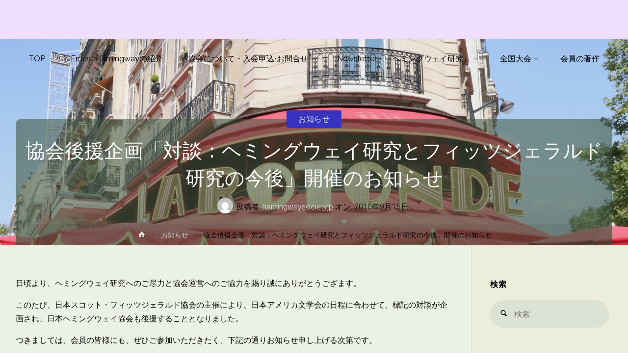

--- FILE ---
content_type: text/html; charset=UTF-8
request_url: http://hemingwayjapan.org/news/347.html
body_size: 15281
content:
<!DOCTYPE html>
<html lang="ja">
<head>
<meta name="viewport" content="width=device-width, user-scalable=yes, initial-scale=1.0">
<meta http-equiv="X-UA-Compatible" content="IE=edge" /><meta charset="UTF-8">
<link rel="profile" href="http://gmpg.org/xfn/11">
<link rel="pingback" href="http://hemingwayjapan.org/xmlrpc.php">
<title>協会後援企画「対談：ヘミングウェイ研究とフィッツジェラルド研究の今後」開催のお知らせ &#8211; 日本ヘミングウェイ協会</title>
<meta name='robots' content='max-image-preview:large' />
<link rel='dns-prefetch' href='//fonts.googleapis.com' />
<link rel="alternate" type="application/rss+xml" title="日本ヘミングウェイ協会 &raquo; フィード" href="http://hemingwayjapan.org/feed" />
<link rel="alternate" type="application/rss+xml" title="日本ヘミングウェイ協会 &raquo; コメントフィード" href="http://hemingwayjapan.org/comments/feed" />
<link rel="alternate" type="application/rss+xml" title="日本ヘミングウェイ協会 &raquo; 協会後援企画「対談：ヘミングウェイ研究とフィッツジェラルド研究の今後」開催のお知らせ のコメントのフィード" href="http://hemingwayjapan.org/news/347.html/feed" />
<link rel="alternate" title="oEmbed (JSON)" type="application/json+oembed" href="http://hemingwayjapan.org/wp-json/oembed/1.0/embed?url=http%3A%2F%2Fhemingwayjapan.org%2Fnews%2F347.html" />
<link rel="alternate" title="oEmbed (XML)" type="text/xml+oembed" href="http://hemingwayjapan.org/wp-json/oembed/1.0/embed?url=http%3A%2F%2Fhemingwayjapan.org%2Fnews%2F347.html&#038;format=xml" />
<style id='wp-img-auto-sizes-contain-inline-css' type='text/css'>
img:is([sizes=auto i],[sizes^="auto," i]){contain-intrinsic-size:3000px 1500px}
/*# sourceURL=wp-img-auto-sizes-contain-inline-css */
</style>
<style id='wp-emoji-styles-inline-css' type='text/css'>

	img.wp-smiley, img.emoji {
		display: inline !important;
		border: none !important;
		box-shadow: none !important;
		height: 1em !important;
		width: 1em !important;
		margin: 0 0.07em !important;
		vertical-align: -0.1em !important;
		background: none !important;
		padding: 0 !important;
	}
/*# sourceURL=wp-emoji-styles-inline-css */
</style>
<style id='wp-block-library-inline-css' type='text/css'>
:root{--wp-block-synced-color:#7a00df;--wp-block-synced-color--rgb:122,0,223;--wp-bound-block-color:var(--wp-block-synced-color);--wp-editor-canvas-background:#ddd;--wp-admin-theme-color:#007cba;--wp-admin-theme-color--rgb:0,124,186;--wp-admin-theme-color-darker-10:#006ba1;--wp-admin-theme-color-darker-10--rgb:0,107,160.5;--wp-admin-theme-color-darker-20:#005a87;--wp-admin-theme-color-darker-20--rgb:0,90,135;--wp-admin-border-width-focus:2px}@media (min-resolution:192dpi){:root{--wp-admin-border-width-focus:1.5px}}.wp-element-button{cursor:pointer}:root .has-very-light-gray-background-color{background-color:#eee}:root .has-very-dark-gray-background-color{background-color:#313131}:root .has-very-light-gray-color{color:#eee}:root .has-very-dark-gray-color{color:#313131}:root .has-vivid-green-cyan-to-vivid-cyan-blue-gradient-background{background:linear-gradient(135deg,#00d084,#0693e3)}:root .has-purple-crush-gradient-background{background:linear-gradient(135deg,#34e2e4,#4721fb 50%,#ab1dfe)}:root .has-hazy-dawn-gradient-background{background:linear-gradient(135deg,#faaca8,#dad0ec)}:root .has-subdued-olive-gradient-background{background:linear-gradient(135deg,#fafae1,#67a671)}:root .has-atomic-cream-gradient-background{background:linear-gradient(135deg,#fdd79a,#004a59)}:root .has-nightshade-gradient-background{background:linear-gradient(135deg,#330968,#31cdcf)}:root .has-midnight-gradient-background{background:linear-gradient(135deg,#020381,#2874fc)}:root{--wp--preset--font-size--normal:16px;--wp--preset--font-size--huge:42px}.has-regular-font-size{font-size:1em}.has-larger-font-size{font-size:2.625em}.has-normal-font-size{font-size:var(--wp--preset--font-size--normal)}.has-huge-font-size{font-size:var(--wp--preset--font-size--huge)}.has-text-align-center{text-align:center}.has-text-align-left{text-align:left}.has-text-align-right{text-align:right}.has-fit-text{white-space:nowrap!important}#end-resizable-editor-section{display:none}.aligncenter{clear:both}.items-justified-left{justify-content:flex-start}.items-justified-center{justify-content:center}.items-justified-right{justify-content:flex-end}.items-justified-space-between{justify-content:space-between}.screen-reader-text{border:0;clip-path:inset(50%);height:1px;margin:-1px;overflow:hidden;padding:0;position:absolute;width:1px;word-wrap:normal!important}.screen-reader-text:focus{background-color:#ddd;clip-path:none;color:#444;display:block;font-size:1em;height:auto;left:5px;line-height:normal;padding:15px 23px 14px;text-decoration:none;top:5px;width:auto;z-index:100000}html :where(.has-border-color){border-style:solid}html :where([style*=border-top-color]){border-top-style:solid}html :where([style*=border-right-color]){border-right-style:solid}html :where([style*=border-bottom-color]){border-bottom-style:solid}html :where([style*=border-left-color]){border-left-style:solid}html :where([style*=border-width]){border-style:solid}html :where([style*=border-top-width]){border-top-style:solid}html :where([style*=border-right-width]){border-right-style:solid}html :where([style*=border-bottom-width]){border-bottom-style:solid}html :where([style*=border-left-width]){border-left-style:solid}html :where(img[class*=wp-image-]){height:auto;max-width:100%}:where(figure){margin:0 0 1em}html :where(.is-position-sticky){--wp-admin--admin-bar--position-offset:var(--wp-admin--admin-bar--height,0px)}@media screen and (max-width:600px){html :where(.is-position-sticky){--wp-admin--admin-bar--position-offset:0px}}

/*# sourceURL=wp-block-library-inline-css */
</style><style id='global-styles-inline-css' type='text/css'>
:root{--wp--preset--aspect-ratio--square: 1;--wp--preset--aspect-ratio--4-3: 4/3;--wp--preset--aspect-ratio--3-4: 3/4;--wp--preset--aspect-ratio--3-2: 3/2;--wp--preset--aspect-ratio--2-3: 2/3;--wp--preset--aspect-ratio--16-9: 16/9;--wp--preset--aspect-ratio--9-16: 9/16;--wp--preset--color--black: #000000;--wp--preset--color--cyan-bluish-gray: #abb8c3;--wp--preset--color--white: #ffffff;--wp--preset--color--pale-pink: #f78da7;--wp--preset--color--vivid-red: #cf2e2e;--wp--preset--color--luminous-vivid-orange: #ff6900;--wp--preset--color--luminous-vivid-amber: #fcb900;--wp--preset--color--light-green-cyan: #7bdcb5;--wp--preset--color--vivid-green-cyan: #00d084;--wp--preset--color--pale-cyan-blue: #8ed1fc;--wp--preset--color--vivid-cyan-blue: #0693e3;--wp--preset--color--vivid-purple: #9b51e0;--wp--preset--color--accent-1: #3533bf;--wp--preset--color--accent-2: #dd1111;--wp--preset--color--headings: #333;--wp--preset--color--sitetext: #000000;--wp--preset--color--sitebg: #ecf2e3;--wp--preset--gradient--vivid-cyan-blue-to-vivid-purple: linear-gradient(135deg,rgb(6,147,227) 0%,rgb(155,81,224) 100%);--wp--preset--gradient--light-green-cyan-to-vivid-green-cyan: linear-gradient(135deg,rgb(122,220,180) 0%,rgb(0,208,130) 100%);--wp--preset--gradient--luminous-vivid-amber-to-luminous-vivid-orange: linear-gradient(135deg,rgb(252,185,0) 0%,rgb(255,105,0) 100%);--wp--preset--gradient--luminous-vivid-orange-to-vivid-red: linear-gradient(135deg,rgb(255,105,0) 0%,rgb(207,46,46) 100%);--wp--preset--gradient--very-light-gray-to-cyan-bluish-gray: linear-gradient(135deg,rgb(238,238,238) 0%,rgb(169,184,195) 100%);--wp--preset--gradient--cool-to-warm-spectrum: linear-gradient(135deg,rgb(74,234,220) 0%,rgb(151,120,209) 20%,rgb(207,42,186) 40%,rgb(238,44,130) 60%,rgb(251,105,98) 80%,rgb(254,248,76) 100%);--wp--preset--gradient--blush-light-purple: linear-gradient(135deg,rgb(255,206,236) 0%,rgb(152,150,240) 100%);--wp--preset--gradient--blush-bordeaux: linear-gradient(135deg,rgb(254,205,165) 0%,rgb(254,45,45) 50%,rgb(107,0,62) 100%);--wp--preset--gradient--luminous-dusk: linear-gradient(135deg,rgb(255,203,112) 0%,rgb(199,81,192) 50%,rgb(65,88,208) 100%);--wp--preset--gradient--pale-ocean: linear-gradient(135deg,rgb(255,245,203) 0%,rgb(182,227,212) 50%,rgb(51,167,181) 100%);--wp--preset--gradient--electric-grass: linear-gradient(135deg,rgb(202,248,128) 0%,rgb(113,206,126) 100%);--wp--preset--gradient--midnight: linear-gradient(135deg,rgb(2,3,129) 0%,rgb(40,116,252) 100%);--wp--preset--font-size--small: 10px;--wp--preset--font-size--medium: 20px;--wp--preset--font-size--large: 25px;--wp--preset--font-size--x-large: 42px;--wp--preset--font-size--normal: 16px;--wp--preset--font-size--larger: 40px;--wp--preset--spacing--20: 0.44rem;--wp--preset--spacing--30: 0.67rem;--wp--preset--spacing--40: 1rem;--wp--preset--spacing--50: 1.5rem;--wp--preset--spacing--60: 2.25rem;--wp--preset--spacing--70: 3.38rem;--wp--preset--spacing--80: 5.06rem;--wp--preset--shadow--natural: 6px 6px 9px rgba(0, 0, 0, 0.2);--wp--preset--shadow--deep: 12px 12px 50px rgba(0, 0, 0, 0.4);--wp--preset--shadow--sharp: 6px 6px 0px rgba(0, 0, 0, 0.2);--wp--preset--shadow--outlined: 6px 6px 0px -3px rgb(255, 255, 255), 6px 6px rgb(0, 0, 0);--wp--preset--shadow--crisp: 6px 6px 0px rgb(0, 0, 0);}:where(.is-layout-flex){gap: 0.5em;}:where(.is-layout-grid){gap: 0.5em;}body .is-layout-flex{display: flex;}.is-layout-flex{flex-wrap: wrap;align-items: center;}.is-layout-flex > :is(*, div){margin: 0;}body .is-layout-grid{display: grid;}.is-layout-grid > :is(*, div){margin: 0;}:where(.wp-block-columns.is-layout-flex){gap: 2em;}:where(.wp-block-columns.is-layout-grid){gap: 2em;}:where(.wp-block-post-template.is-layout-flex){gap: 1.25em;}:where(.wp-block-post-template.is-layout-grid){gap: 1.25em;}.has-black-color{color: var(--wp--preset--color--black) !important;}.has-cyan-bluish-gray-color{color: var(--wp--preset--color--cyan-bluish-gray) !important;}.has-white-color{color: var(--wp--preset--color--white) !important;}.has-pale-pink-color{color: var(--wp--preset--color--pale-pink) !important;}.has-vivid-red-color{color: var(--wp--preset--color--vivid-red) !important;}.has-luminous-vivid-orange-color{color: var(--wp--preset--color--luminous-vivid-orange) !important;}.has-luminous-vivid-amber-color{color: var(--wp--preset--color--luminous-vivid-amber) !important;}.has-light-green-cyan-color{color: var(--wp--preset--color--light-green-cyan) !important;}.has-vivid-green-cyan-color{color: var(--wp--preset--color--vivid-green-cyan) !important;}.has-pale-cyan-blue-color{color: var(--wp--preset--color--pale-cyan-blue) !important;}.has-vivid-cyan-blue-color{color: var(--wp--preset--color--vivid-cyan-blue) !important;}.has-vivid-purple-color{color: var(--wp--preset--color--vivid-purple) !important;}.has-black-background-color{background-color: var(--wp--preset--color--black) !important;}.has-cyan-bluish-gray-background-color{background-color: var(--wp--preset--color--cyan-bluish-gray) !important;}.has-white-background-color{background-color: var(--wp--preset--color--white) !important;}.has-pale-pink-background-color{background-color: var(--wp--preset--color--pale-pink) !important;}.has-vivid-red-background-color{background-color: var(--wp--preset--color--vivid-red) !important;}.has-luminous-vivid-orange-background-color{background-color: var(--wp--preset--color--luminous-vivid-orange) !important;}.has-luminous-vivid-amber-background-color{background-color: var(--wp--preset--color--luminous-vivid-amber) !important;}.has-light-green-cyan-background-color{background-color: var(--wp--preset--color--light-green-cyan) !important;}.has-vivid-green-cyan-background-color{background-color: var(--wp--preset--color--vivid-green-cyan) !important;}.has-pale-cyan-blue-background-color{background-color: var(--wp--preset--color--pale-cyan-blue) !important;}.has-vivid-cyan-blue-background-color{background-color: var(--wp--preset--color--vivid-cyan-blue) !important;}.has-vivid-purple-background-color{background-color: var(--wp--preset--color--vivid-purple) !important;}.has-black-border-color{border-color: var(--wp--preset--color--black) !important;}.has-cyan-bluish-gray-border-color{border-color: var(--wp--preset--color--cyan-bluish-gray) !important;}.has-white-border-color{border-color: var(--wp--preset--color--white) !important;}.has-pale-pink-border-color{border-color: var(--wp--preset--color--pale-pink) !important;}.has-vivid-red-border-color{border-color: var(--wp--preset--color--vivid-red) !important;}.has-luminous-vivid-orange-border-color{border-color: var(--wp--preset--color--luminous-vivid-orange) !important;}.has-luminous-vivid-amber-border-color{border-color: var(--wp--preset--color--luminous-vivid-amber) !important;}.has-light-green-cyan-border-color{border-color: var(--wp--preset--color--light-green-cyan) !important;}.has-vivid-green-cyan-border-color{border-color: var(--wp--preset--color--vivid-green-cyan) !important;}.has-pale-cyan-blue-border-color{border-color: var(--wp--preset--color--pale-cyan-blue) !important;}.has-vivid-cyan-blue-border-color{border-color: var(--wp--preset--color--vivid-cyan-blue) !important;}.has-vivid-purple-border-color{border-color: var(--wp--preset--color--vivid-purple) !important;}.has-vivid-cyan-blue-to-vivid-purple-gradient-background{background: var(--wp--preset--gradient--vivid-cyan-blue-to-vivid-purple) !important;}.has-light-green-cyan-to-vivid-green-cyan-gradient-background{background: var(--wp--preset--gradient--light-green-cyan-to-vivid-green-cyan) !important;}.has-luminous-vivid-amber-to-luminous-vivid-orange-gradient-background{background: var(--wp--preset--gradient--luminous-vivid-amber-to-luminous-vivid-orange) !important;}.has-luminous-vivid-orange-to-vivid-red-gradient-background{background: var(--wp--preset--gradient--luminous-vivid-orange-to-vivid-red) !important;}.has-very-light-gray-to-cyan-bluish-gray-gradient-background{background: var(--wp--preset--gradient--very-light-gray-to-cyan-bluish-gray) !important;}.has-cool-to-warm-spectrum-gradient-background{background: var(--wp--preset--gradient--cool-to-warm-spectrum) !important;}.has-blush-light-purple-gradient-background{background: var(--wp--preset--gradient--blush-light-purple) !important;}.has-blush-bordeaux-gradient-background{background: var(--wp--preset--gradient--blush-bordeaux) !important;}.has-luminous-dusk-gradient-background{background: var(--wp--preset--gradient--luminous-dusk) !important;}.has-pale-ocean-gradient-background{background: var(--wp--preset--gradient--pale-ocean) !important;}.has-electric-grass-gradient-background{background: var(--wp--preset--gradient--electric-grass) !important;}.has-midnight-gradient-background{background: var(--wp--preset--gradient--midnight) !important;}.has-small-font-size{font-size: var(--wp--preset--font-size--small) !important;}.has-medium-font-size{font-size: var(--wp--preset--font-size--medium) !important;}.has-large-font-size{font-size: var(--wp--preset--font-size--large) !important;}.has-x-large-font-size{font-size: var(--wp--preset--font-size--x-large) !important;}
/*# sourceURL=global-styles-inline-css */
</style>

<style id='classic-theme-styles-inline-css' type='text/css'>
/*! This file is auto-generated */
.wp-block-button__link{color:#fff;background-color:#32373c;border-radius:9999px;box-shadow:none;text-decoration:none;padding:calc(.667em + 2px) calc(1.333em + 2px);font-size:1.125em}.wp-block-file__button{background:#32373c;color:#fff;text-decoration:none}
/*# sourceURL=/wp-includes/css/classic-themes.min.css */
</style>
<link rel='stylesheet' id='anima-themefonts-css' href='http://hemingwayjapan.org/wp-content/themes/anima/resources/fonts/fontfaces.css?ver=1.4.1.2' type='text/css' media='all' />
<link rel='stylesheet' id='anima-googlefonts-css' href='//fonts.googleapis.com/css?family=Raleway%3A400%2C300%2C700%7CRaleway%3A%7CRoboto%3A%7CRaleway%3A100%2C200%2C300%2C400%2C500%2C600%2C700%2C800%2C900%7CRaleway%3A400%7CRoboto%3A700%7CRaleway%3A300%7CRoboto%3A300&#038;ver=1.4.1.2' type='text/css' media='all' />
<link rel='stylesheet' id='anima-main-css' href='http://hemingwayjapan.org/wp-content/themes/anima/style.css?ver=1.4.1.2' type='text/css' media='all' />
<style id='anima-main-inline-css' type='text/css'>
 body:not(.anima-landing-page) #container, #site-header-main-inside, #colophon-inside, #footer-inside, #breadcrumbs-container-inside, #header-page-title { margin: 0 auto; max-width: 1300px; } #primary { width: 320px; } #secondary { width: 320px; } #container.one-column .main { width: 100%; } #container.two-columns-right #secondary { float: right; } #container.two-columns-right .main, .two-columns-right #breadcrumbs { width: calc( 100% - 320px ); float: left; } #container.two-columns-left #primary { float: left; } #container.two-columns-left .main, .two-columns-left #breadcrumbs { width: calc( 100% - 320px ); float: right; } #container.three-columns-right #primary, #container.three-columns-left #primary, #container.three-columns-sided #primary { float: left; } #container.three-columns-right #secondary, #container.three-columns-left #secondary, #container.three-columns-sided #secondary { float: left; } #container.three-columns-right #primary, #container.three-columns-left #secondary { margin-left: 0%; margin-right: 0%; } #container.three-columns-right .main, .three-columns-right #breadcrumbs { width: calc( 100% - 640px ); float: left; } #container.three-columns-left .main, .three-columns-left #breadcrumbs { width: calc( 100% - 640px ); float: right; } #container.three-columns-sided #secondary { float: right; } #container.three-columns-sided .main, .three-columns-sided #breadcrumbs { width: calc( 100% - 640px ); float: right; } .three-columns-sided #breadcrumbs { margin: 0 calc( 0% + 320px ) 0 -1920px; } #site-text { clip: rect(1px, 1px, 1px, 1px); height: 1px; overflow: hidden; position: absolute !important; width: 1px; word-wrap: normal !important; } html { font-family: 'Raleway'; font-weight: 400; font-size: 16px; font-weight: 500; line-height: 1.8; } #site-title { font-family: Geneva, sans-serif; font-size: 120%; font-weight: 500; } #access ul li a { font-family: Raleway; font-size: 100%; font-weight: 400; } .widget-title { font-family: Roboto; font-size: 100%; font-weight: 700; } .widget-container { font-family: Raleway; font-size: 100%; font-weight: 400; } .entry-title, #reply-title { font-family: Raleway; font-size: 250%; font-weight: 300; } .entry-meta > span, .post-continue-container { font-family: Roboto; font-size: 100%; font-weight: 300; } .page-link, .pagination, #author-info #author-link, .comment .reply a, .comment-meta, .byline { font-family: Roboto; } .content-masonry .entry-title { font-size: 175%; } h1 { font-size: 2.33em; } h2 { font-size: 2.06em; } h3 { font-size: 1.79em; } h4 { font-size: 1.52em; } h5 { font-size: 1.25em; } h6 { font-size: 0.98em; } h1, h2, h3, h4, h5, h6, .seriousslider-theme .seriousslider-caption-title { font-family: Raleway; font-weight: 300; } body { color: #000000; background-color: #ffffff; } #site-header-main, #access ul ul, .menu-search-animated .searchform input[type="search"], #access .menu-search-animated .searchform, #access::after, .anima-over-menu .header-fixed#site-header-main, .anima-over-menu .header-fixed#site-header-main #access:after { background-color: #efdefc; } #site-header-main { border-bottom-color: rgba(0,0,0,.05); } .anima-over-menu .header-fixed#site-header-main #site-title a { color: #3533bf; } #access > div > ul > li, #access > div > ul > li > a, .anima-over-menu .header-fixed#site-header-main #access > div > ul > li:not([class*='current']), .anima-over-menu .header-fixed#site-header-main #access > div > ul > li:not([class*='current']) > a, .anima-over-menu .header-fixed#site-header-main #sheader.socials a::before, #sheader.socials a::before, #access .menu-search-animated .searchform input[type="search"], #mobile-menu { color: #000000; } .anima-over-menu .header-fixed#site-header-main #sheader.socials a:hover::before, #sheader.socials a:hover::before { color: #efdefc; } #access ul.sub-menu li a, #access ul.children li a { color: #000000; } #access ul.sub-menu li a, #access ul.children li a { background-color: #ddb87c; } #access > div > ul > li:hover > a, #access > div > ul > li a:hover, #access > div > ul > li:hover, .anima-over-menu .header-fixed#site-header-main #access > div > ul > li > a:hover, .anima-over-menu .header-fixed#site-header-main #access > div > ul > li:hover { color: #3533bf; } #access > div > ul > li > a > span::before { background-color: #3533bf; } #site-title::before { background-color: #dd1111; } #access > div > ul > li.current_page_item > a, #access > div > ul > li.current-menu-item > a, #access > div > ul > li.current_page_ancestor > a, #access > div > ul > li.current-menu-ancestor > a, #access .sub-menu, #access .children, .anima-over-menu .header-fixed#site-header-main #access > div > ul > li > a { color: #dd1111; } #access ul.children > li.current_page_item > a, #access ul.sub-menu > li.current-menu-item > a, #access ul.children > li.current_page_ancestor > a, #access ul.sub-menu > li.current-menu-ancestor > a { color: #dd1111; } .searchform .searchsubmit { color: #000000; } body:not(.anima-landing-page) article.hentry, body:not(.anima-landing-page) .main { background-color: #ecf2e3; } .pagination, .page-link { border-color: #dbe1d2; } .post-thumbnail-container .featured-image-meta, body:not(.single) article.hentry .post-thumbnail-container > a::after, #header-page-title-inside { background-color: rgba(65,86,65, 0.55); } #header-page-title-inside { box-shadow: 0 -70px 70px rgba(65,86,65,0.2) inset; } #header-page-title .entry-meta .bl_categ a { background-color: #3533bf; } #header-page-title .entry-meta .bl_categ a:hover { background-color: #4644d0; } .anima-normal-titles #breadcrumbs-container { background-color: #e6ecdd; } #secondary { border-left: 1px solid rgba(0,0,0,.05); } #primary { border-right: 1px solid rgba(0,0,0,.05); } #secondary { padding-left: 3%; padding-right: 3%; background-color: #ededdc; border-color: #dedecd;} #colophon, #footer { background-color: #abbcb8; color: #000000; } #footer { background: #b0c1bd; } .entry-title a:active, .entry-title a:hover { color: #3533bf; } .entry-title a:hover { border-bottom-color: #3533bf; } span.entry-format { color: #3533bf; } .format-aside { border-top-color: #ecf2e3; } article.hentry .post-thumbnail-container { background-color: rgba(0,0,0,0.15); } .entry-content blockquote::before, .entry-content blockquote::after { color: rgba(0,0,0,0.2); } .entry-content h5, .entry-content h6, .lp-text-content h5, .lp-text-content h6 { color: #dd1111; } .entry-content h1, .entry-content h2, .entry-content h3, .entry-content h4, .lp-text-content h1, .lp-text-content h2, .lp-text-content h3, .lp-text-content h4 { color: #333; } a { color: #3533bf; } a:hover, .entry-meta span a:hover { color: #dd1111; } .post-continue-container span.comments-link:hover, .post-continue-container span.comments-link a:hover { color: #3533bf; } .socials a:before { color: #3533bf; background: #e2e8d9; } .socials a:hover:before { background-color: #3533bf; color: #ecf2e3; } #sheader .socials a:before { background: #e5d4f2; } #sheader .socials a:hover:before { background-color: #3533bf; color: #efdefc; } #footer .socials a:before { background: #a1b2ae; } #footer .socials a:hover:before { background-color: #3533bf; color: #abbcb8; } .anima-normalizedtags #content .tagcloud a { color: #ecf2e3; background-color: #3533bf; } .anima-normalizedtags #content .tagcloud a:hover { background-color: #dd1111; } #toTop { background-color: rgba(230,230,230,0.5); color: #3533bf; } #nav-fixed i, #nav-fixed span { background-color: rgba(215,215,215,0.5); } #nav-fixed i { color: #ffffff; } #toTop:hover { background-color: #3533bf; color: #ffffff; } a.continue-reading-link { background-color:#dce2d3; } .continue-reading-link::after { background-color: #3533bf; color: #ecf2e3; } .entry-meta .icon-metas:before { color: #000000; } .anima-caption-one .main .wp-caption .wp-caption-text { border-bottom-color: #dbe1d2; } .anima-caption-two .main .wp-caption .wp-caption-text { background-color: #e2e8d9; } .anima-image-one .entry-content img[class*="align"], .anima-image-one .entry-summary img[class*="align"], .anima-image-two .entry-content img[class*='align'], .anima-image-two .entry-summary img[class*='align'] { border-color: #dbe1d2; } .anima-image-five .entry-content img[class*='align'], .anima-image-five .entry-summary img[class*='align'] { border-color: #3533bf; } /* diffs */ span.edit-link a.post-edit-link, span.edit-link a.post-edit-link:hover, span.edit-link .icon-edit:before { color: #454545; } .searchform { border-color: #d8decf; } .entry-meta span, .entry-meta a, .entry-utility span, .entry-utility a, .entry-meta time, #breadcrumbs-nav, #header-page-title .byline, .footermenu ul li span.sep { color: #000000; } .footermenu ul li a::after { background: #dd1111; } #breadcrumbs-nav a { color: #000000; } .entry-meta span.entry-sticky { background-color: #000000; color: #ecf2e3; } #commentform { max-width:650px;} code, #nav-below .nav-previous a:before, #nav-below .nav-next a:before { background-color: #dbe1d2; } pre, .page-link > span, .comment-author, .commentlist .comment-body, .commentlist .pingback { border-color: #dbe1d2; } .commentlist .comment-body::after { border-top-color: #ecf2e3; } .commentlist .comment-body::before { border-top-color: #d1d7c8; } article #author-info { border-top-color: #dbe1d2; } .page-header.pad-container { border-bottom-color: #dbe1d2; } .comment-meta a { color: #000000; } .commentlist .reply a { color: #000000; background-color: #e0e6d7; } select, input[type], textarea { color: #000000; border-color: #dbe1d2; background-color: #dde3d4; } input[type]:hover, textarea:hover, select:hover, input[type]:focus, textarea:focus, select:focus { background: #e5ebdc; } button, input[type="button"], input[type="submit"], input[type="reset"] { background-color: #3533bf; color: #ecf2e3; } button:hover, input[type="button"]:hover, input[type="submit"]:hover, input[type="reset"]:hover { background-color: #dd1111; } hr { background-color: #dde3d4; } /* gutenberg */ .wp-block-image.alignwide { margin-left: calc( ( 0% + 2.5em ) * -1 ); margin-right: calc( ( 0% + 2.5em ) * -1 ); } .wp-block-image.alignwide img { width: calc( 100% + 5em ); max-width: calc( 100% + 5em ); } .has-accent-1-color, .has-accent-1-color:hover { color: #3533bf; } .has-accent-2-color, .has-accent-2-color:hover { color: #dd1111; } .has-headings-color, .has-headings-color:hover { color: #333; } .has-sitetext-color, .has-sitetext-color:hover { color: #000000; } .has-sitebg-color, .has-sitebg-color:hover { color: #ecf2e3; } .has-accent-1-background-color { background-color: #3533bf; } .has-accent-2-background-color { background-color: #dd1111; } .has-headings-background-color { background-color: #333; } .has-sitetext-background-color { background-color: #000000; } .has-sitebg-background-color { background-color: #ecf2e3; } .has-small-font-size { font-size: 10px; } .has-regular-font-size { font-size: 16px; } .has-large-font-size { font-size: 25px; } .has-larger-font-size { font-size: 40px; } .has-huge-font-size { font-size: 40px; } /* woocommerce */ .woocommerce-page #respond input#submit, .woocommerce a.button, .woocommerce-page button.button, .woocommerce input.button, .woocommerce #respond input#submit, .woocommerce a.button, .woocommerce button.button, .woocommerce input.button { background-color: #3533bf; color: #ecf2e3; line-height: 1.8; border-radius: 4px;} .woocommerce #respond input#submit:hover, .woocommerce a.button:hover, .woocommerce button.button:hover, .woocommerce input.button:hover { background-color: #5755e1; color: #ecf2e3;} .woocommerce-page #respond input#submit.alt, .woocommerce a.button.alt, .woocommerce-page button.button.alt, .woocommerce input.button.alt { background-color: #dd1111; color: #ecf2e3; line-height: 1.8; border-radius: 4px;} .woocommerce-page #respond input#submit.alt:hover, .woocommerce a.button.alt:hover, .woocommerce-page button.button.alt:hover, .woocommerce input.button.alt:hover { background-color: #ff3333; color: #ecf2e3;} .woocommerce div.product .woocommerce-tabs ul.tabs li.active { border-bottom-color: #ecf2e3; } .woocommerce #respond input#submit.alt.disabled, .woocommerce #respond input#submit.alt.disabled:hover, .woocommerce #respond input#submit.alt:disabled, .woocommerce #respond input#submit.alt:disabled:hover, .woocommerce #respond input#submit.alt[disabled]:disabled, .woocommerce #respond input#submit.alt[disabled]:disabled:hover, .woocommerce a.button.alt.disabled, .woocommerce a.button.alt.disabled:hover, .woocommerce a.button.alt:disabled, .woocommerce a.button.alt:disabled:hover, .woocommerce a.button.alt[disabled]:disabled, .woocommerce a.button.alt[disabled]:disabled:hover, .woocommerce button.button.alt.disabled, .woocommerce button.button.alt.disabled:hover, .woocommerce button.button.alt:disabled, .woocommerce button.button.alt:disabled:hover, .woocommerce button.button.alt[disabled]:disabled, .woocommerce button.button.alt[disabled]:disabled:hover, .woocommerce input.button.alt.disabled, .woocommerce input.button.alt.disabled:hover, .woocommerce input.button.alt:disabled, .woocommerce input.button.alt:disabled:hover, .woocommerce input.button.alt[disabled]:disabled, .woocommerce input.button.alt[disabled]:disabled:hover { background-color: #dd1111; } .woocommerce ul.products li.product .price, .woocommerce div.product p.price, .woocommerce div.product span.price { color: #000000 } #add_payment_method #payment, .woocommerce-cart #payment, .woocommerce-checkout #payment { background: #e2e8d9; } /* mobile menu */ nav#mobile-menu { background-color: #efdefc; } #mobile-menu .mobile-arrow { color: #000000; } .main .entry-content, .main .entry-summary { text-align: inherit; } .main p, .main ul, .main ol, .main dd, .main pre, .main hr { margin-bottom: 1em; } .main p { text-indent: 0em; } .main a.post-featured-image { background-position: center center; } #header-widget-area { width: 50%; right: 10px; } .anima-stripped-table .main thead th, .anima-bordered-table .main thead th, .anima-stripped-table .main td, .anima-stripped-table .main th, .anima-bordered-table .main th, .anima-bordered-table .main td { border-color: #d6dccd; } .anima-clean-table .main th, .anima-stripped-table .main tr:nth-child(even) td, .anima-stripped-table .main tr:nth-child(even) th { background-color: #e3e9da; } article.hentry .article-inner, #content-masonry article.hentry .article-inner { padding: 0%; } #site-header-main { height:80px; } #access .menu-search-animated .searchform { height: 79px; line-height: 79px; } .anima-over-menu .staticslider-caption-container { padding-top: 80px; } .menu-search-animated, #sheader-container, .identity, #nav-toggle { height:80px; line-height:80px; } #access div > ul > li > a { line-height:80px; } #branding { height:80px; } .anima-responsive-headerimage #masthead #header-image-main-inside { max-height: 420px; } .anima-cropped-headerimage #masthead #header-image-main-inside { height: 420px; } .anima-fixed-menu #header-image-main { margin-top: 80px; } @media (max-width: 640px) { #header-page-title .entry-title { font-size: 200%; } } .lp-staticslider .staticslider-caption, .lp-dynamic-slider, .seriousslider-theme .seriousslider-caption, .anima-landing-page .lp-blocks-inside, .anima-landing-page .lp-boxes-inside, .anima-landing-page .lp-text-inside, .anima-landing-page .lp-posts-inside, .anima-landing-page .lp-page-inside, .anima-landing-page .lp-section-header, .anima-landing-page .content-widget { max-width: 1300px; } .anima-landing-page .content-widget { margin: 0 auto; } .seriousslider-theme .seriousslider-caption-buttons a, a[class^="staticslider-button"] { font-size: 16px; } .seriousslider-theme .seriousslider-caption-buttons a:nth-child(2n+1), a.staticslider-button:nth-child(2n+1) { background-color: #3533bf; border-color: #3533bf; color: #ecf2e3; } .seriousslider-theme .seriousslider-caption-buttons a:nth-child(2n+1):hover, .staticslider-button:nth-child(2n+1):hover { color: #3533bf; } .seriousslider-theme .seriousslider-caption-buttons a:nth-child(2n+2), a.staticslider-button:nth-child(2n+2) { color: #dd1111; border-color: #dd1111; } .seriousslider-theme .seriousslider-caption-buttons a:nth-child(2n+2):hover, a.staticslider-button:nth-child(2n+2):hover { background-color: #dd1111; color: #ecf2e3; } .lp-block i { border-color: #fcfccf; } .lp-block:hover i { border-color: #3533bf; } .lp-block > i::before { color: #3533bf; border-color: #dedeb1; background-color: #fcfccf; } .lp-block:hover i::before { color: #3533bf; } .lp-block i:after { background-color: #3533bf; } .lp-block:hover i:after { background-color: #dd1111; } .lp-block-text, .lp-boxes-static .lp-box-text, .lp-section-desc, .staticslider-caption-text { color: #000000; } .lp-blocks { background-color: #ededc0; } .lp-boxes { background-color: #ddb77e; } .lp-text { background-color: #18526b; } .staticslider-caption-container, .lp-slider-wrapper { background-color: #c6d6bc; } .seriousslider-theme .seriousslider-caption { color: #18526b; } .lp-boxes-1 .lp-box .lp-box-image { height: 200px; } .lp-boxes-1.lp-boxes-animated .lp-box:hover .lp-box-text { max-height: 100px; } .lp-boxes-2 .lp-box .lp-box-image { height: 400px; } .lp-boxes-2.lp-boxes-animated .lp-box:hover .lp-box-text { max-height: 300px; } .lp-box-readmore:hover { color: #3533bf; } .lp-boxes .lp-box-overlay { background-color: rgba(53,51,191, 0.8); } .lp-boxes:not(.lp-boxes-static2) .lp-box-overlay:hover { background-color: rgba(53,51,191, 1); } #lp-posts, #lp-page { background-color: #ecf2e3; } #cryout_ajax_more_trigger { background-color: #3533bf; color: #ecf2e3;} .lpbox-rnd1 { background-color: #a68047; } .lpbox-rnd2 { background-color: #a17b42; } .lpbox-rnd3 { background-color: #9c763d; } .lpbox-rnd4 { background-color: #977138; } .lpbox-rnd5 { background-color: #926c33; } .lpbox-rnd6 { background-color: #8d672e; } .lpbox-rnd7 { background-color: #886229; } .lpbox-rnd8 { background-color: #835d24; } 
/*# sourceURL=anima-main-inline-css */
</style>
<link rel='stylesheet' id='cryout-serious-slider-style-css' href='http://hemingwayjapan.org/wp-content/plugins/cryout-serious-slider/resources/style.css?ver=1.2.7' type='text/css' media='all' />
<script type="text/javascript" src="http://hemingwayjapan.org/wp-includes/js/jquery/jquery.min.js?ver=3.7.1" id="jquery-core-js"></script>
<script type="text/javascript" src="http://hemingwayjapan.org/wp-includes/js/jquery/jquery-migrate.min.js?ver=3.4.1" id="jquery-migrate-js"></script>
<script type="text/javascript" src="http://hemingwayjapan.org/wp-content/plugins/cryout-serious-slider/resources/jquery.mobile.custom.min.js?ver=1.2.7" id="cryout-serious-slider-jquerymobile-js"></script>
<script type="text/javascript" src="http://hemingwayjapan.org/wp-content/plugins/cryout-serious-slider/resources/slider.js?ver=1.2.7" id="cryout-serious-slider-script-js"></script>
<link rel="https://api.w.org/" href="http://hemingwayjapan.org/wp-json/" /><link rel="alternate" title="JSON" type="application/json" href="http://hemingwayjapan.org/wp-json/wp/v2/posts/347" /><link rel="EditURI" type="application/rsd+xml" title="RSD" href="https://hemingwayjapan.org/xmlrpc.php?rsd" />
<meta name="generator" content="WordPress 6.9" />
<link rel="canonical" href="http://hemingwayjapan.org/news/347.html" />
<link rel='shortlink' href='http://hemingwayjapan.org/?p=347' />
</head>

<body class="wp-singular post-template-default single single-post postid-347 single-format-standard wp-custom-logo wp-embed-responsive wp-theme-anima anima-image-none anima-caption-one anima-totop-normal anima-clean-table anima-responsive-headerimage anima-responsive-featured anima-magazine-three anima-magazine-layout anima-comhide-in-posts anima-comhide-in-pages anima-comment-placeholder anima-comment-date-published anima-header-titles anima-normalizedtags anima-article-animation-slideLeft" itemscope itemtype="http://schema.org/WebPage">
		<div id="site-wrapper">
	<header id="masthead" class="cryout"  itemscope itemtype="http://schema.org/WPHeader" role="banner">

		<div id="site-header-main">
			<div id="site-header-main-inside">

				<nav id="mobile-menu">
					<span id="nav-cancel"><i class="icon-cancel"></i></span>
					<div><ul id="mobile-nav" class=""><li id="menu-item-110" class="menu-item menu-item-type-custom menu-item-object-custom menu-item-home menu-item-110"><a href="http://hemingwayjapan.org"><span>TOP</span></a></li>
<li id="menu-item-449" class="menu-item menu-item-type-post_type menu-item-object-page menu-item-449"><a href="http://hemingwayjapan.org/ernest-hemingway%e3%81%ae%e7%b4%b9%e4%bb%8b"><span>Ernest Hemingwayの紹介</span></a></li>
<li id="menu-item-226" class="menu-item menu-item-type-post_type menu-item-object-page menu-item-has-children menu-item-226"><a href="http://hemingwayjapan.org/membership"><span>協会について・入会申込•お問合せ</span></a>
<ul class="sub-menu">
	<li id="menu-item-240" class="menu-item menu-item-type-post_type menu-item-object-page menu-item-240"><a href="http://hemingwayjapan.org/about-our-society/about-us"><span>協会設立の趣旨・活動目的・内容</span></a></li>
	<li id="menu-item-241" class="menu-item menu-item-type-post_type menu-item-object-page menu-item-241"><a href="http://hemingwayjapan.org/about-our-society/regulations"><span>日本ヘミングウェイ協会会則・諸規定</span></a></li>
	<li id="menu-item-242" class="menu-item menu-item-type-post_type menu-item-object-page menu-item-242"><a href="http://hemingwayjapan.org/about-our-society/organization"><span>日本ヘミングェイ協会組織・役員構成</span></a></li>
</ul>
</li>
<li id="menu-item-239" class="menu-item menu-item-type-post_type menu-item-object-page menu-item-has-children menu-item-239"><a href="http://hemingwayjapan.org/about-our-society"><span>Newsletter・『ヘミングウェイ研究』</span></a>
<ul class="sub-menu">
	<li id="menu-item-727" class="menu-item menu-item-type-post_type menu-item-object-page menu-item-727"><a href="http://hemingwayjapan.org/about-our-society/%e5%8d%94%e4%bc%9a%e8%aa%8c%e3%80%8e%e3%83%98%e3%83%9f%e3%83%b3%e3%82%b0%e3%82%a6%e3%82%a7%e3%82%a4%e7%a0%94%e7%a9%b6%e3%80%8f%ef%bc%88%e3%83%90%e3%83%83%e3%82%af%e3%83%8a%e3%83%b3%e3%83%90%e3%83%bc"><span>協会誌『ヘミングウェイ研究』（バックナンバー）</span></a></li>
	<li id="menu-item-471" class="menu-item menu-item-type-post_type menu-item-object-page menu-item-471"><a href="http://hemingwayjapan.org/about-our-society/newsletter"><span>NEWSLETTER</span></a></li>
</ul>
</li>
<li id="menu-item-243" class="menu-item menu-item-type-post_type menu-item-object-page menu-item-has-children menu-item-243"><a href="http://hemingwayjapan.org/about-conferences"><span>全国大会</span></a>
<ul class="sub-menu">
	<li id="menu-item-245" class="menu-item menu-item-type-post_type menu-item-object-page menu-item-245"><a href="http://hemingwayjapan.org/about-conferences/annual-conference"><span>全国大会のお知らせ</span></a></li>
	<li id="menu-item-244" class="menu-item menu-item-type-post_type menu-item-object-page menu-item-244"><a href="http://hemingwayjapan.org/about-conferences/past-conferences"><span>過去の大会</span></a></li>
</ul>
</li>
<li id="menu-item-251" class="menu-item menu-item-type-post_type menu-item-object-page menu-item-251"><a href="http://hemingwayjapan.org/%e4%bc%9a%e5%93%a1%e3%81%ae%e8%91%97%e4%bd%9c%e3%83%bb%e5%87%ba%e7%89%88%e6%83%85%e5%a0%b1"><span>会員の著作</span></a></li>
</ul></div>				</nav> <!-- #mobile-menu -->

				<div id="branding">
					<div id="site-text"><div itemprop="headline" id="site-title"><span> <a href="http://hemingwayjapan.org/" title="The Hemingway Society of Japan" rel="home">日本ヘミングウェイ協会</a> </span></div><span id="site-description"  itemprop="description" >The Hemingway Society of Japan</span></div>				</div><!-- #branding -->

				<div id="sheader-container">
									</div>

				<a id="nav-toggle"><i class="icon-menu"></i></a>
				<nav id="access" role="navigation"  aria-label="メインメニュー"  itemscope itemtype="http://schema.org/SiteNavigationElement">
						<div class="skip-link screen-reader-text">
		<a href="#main" title="コンテンツへスキップ"> コンテンツへスキップ </a>
	</div>
	<div><ul id="prime_nav" class=""><li class="menu-item menu-item-type-custom menu-item-object-custom menu-item-home menu-item-110"><a href="http://hemingwayjapan.org"><span>TOP</span></a></li>
<li class="menu-item menu-item-type-post_type menu-item-object-page menu-item-449"><a href="http://hemingwayjapan.org/ernest-hemingway%e3%81%ae%e7%b4%b9%e4%bb%8b"><span>Ernest Hemingwayの紹介</span></a></li>
<li class="menu-item menu-item-type-post_type menu-item-object-page menu-item-has-children menu-item-226"><a href="http://hemingwayjapan.org/membership"><span>協会について・入会申込•お問合せ</span></a>
<ul class="sub-menu">
	<li class="menu-item menu-item-type-post_type menu-item-object-page menu-item-240"><a href="http://hemingwayjapan.org/about-our-society/about-us"><span>協会設立の趣旨・活動目的・内容</span></a></li>
	<li class="menu-item menu-item-type-post_type menu-item-object-page menu-item-241"><a href="http://hemingwayjapan.org/about-our-society/regulations"><span>日本ヘミングウェイ協会会則・諸規定</span></a></li>
	<li class="menu-item menu-item-type-post_type menu-item-object-page menu-item-242"><a href="http://hemingwayjapan.org/about-our-society/organization"><span>日本ヘミングェイ協会組織・役員構成</span></a></li>
</ul>
</li>
<li class="menu-item menu-item-type-post_type menu-item-object-page menu-item-has-children menu-item-239"><a href="http://hemingwayjapan.org/about-our-society"><span>Newsletter・『ヘミングウェイ研究』</span></a>
<ul class="sub-menu">
	<li class="menu-item menu-item-type-post_type menu-item-object-page menu-item-727"><a href="http://hemingwayjapan.org/about-our-society/%e5%8d%94%e4%bc%9a%e8%aa%8c%e3%80%8e%e3%83%98%e3%83%9f%e3%83%b3%e3%82%b0%e3%82%a6%e3%82%a7%e3%82%a4%e7%a0%94%e7%a9%b6%e3%80%8f%ef%bc%88%e3%83%90%e3%83%83%e3%82%af%e3%83%8a%e3%83%b3%e3%83%90%e3%83%bc"><span>協会誌『ヘミングウェイ研究』（バックナンバー）</span></a></li>
	<li class="menu-item menu-item-type-post_type menu-item-object-page menu-item-471"><a href="http://hemingwayjapan.org/about-our-society/newsletter"><span>NEWSLETTER</span></a></li>
</ul>
</li>
<li class="menu-item menu-item-type-post_type menu-item-object-page menu-item-has-children menu-item-243"><a href="http://hemingwayjapan.org/about-conferences"><span>全国大会</span></a>
<ul class="sub-menu">
	<li class="menu-item menu-item-type-post_type menu-item-object-page menu-item-245"><a href="http://hemingwayjapan.org/about-conferences/annual-conference"><span>全国大会のお知らせ</span></a></li>
	<li class="menu-item menu-item-type-post_type menu-item-object-page menu-item-244"><a href="http://hemingwayjapan.org/about-conferences/past-conferences"><span>過去の大会</span></a></li>
</ul>
</li>
<li class="menu-item menu-item-type-post_type menu-item-object-page menu-item-251"><a href="http://hemingwayjapan.org/%e4%bc%9a%e5%93%a1%e3%81%ae%e8%91%97%e4%bd%9c%e3%83%bb%e5%87%ba%e7%89%88%e6%83%85%e5%a0%b1"><span>会員の著作</span></a></li>
</ul></div>				</nav><!-- #access -->

			</div><!-- #site-header-main-inside -->
		</div><!-- #site-header-main -->

		<div id="header-image-main">
			<div id="header-image-main-inside">
							<div class="header-image"  style="background-image: url(http://hemingwayjapan.org/wp-content/uploads/2019/02/IMG_2632.jpg)" ></div>
			<img class="header-image" alt="協会後援企画「対談：ヘミングウェイ研究とフィッツジェラルド研究の今後」開催のお知らせ" src="http://hemingwayjapan.org/wp-content/uploads/2019/02/IMG_2632.jpg" />
				    <div id="header-page-title">
        <div id="header-page-title-inside">
            <h1 class="entry-title"  itemprop="headline">協会後援企画「対談：ヘミングウェイ研究とフィッツジェラルド研究の今後」開催のお知らせ</h1>            <div class="entry-meta aftertitle-meta">
                <span class="author vcard" itemscope itemtype="http://schema.org/Person" itemprop="author"><img alt='' src='https://secure.gravatar.com/avatar/161ab239a057d8fe6e5a3a4c8cfa1aa142b198914650d80fbeb76b12fcdee5d3?s=96&#038;d=mm&#038;r=g' srcset='https://secure.gravatar.com/avatar/161ab239a057d8fe6e5a3a4c8cfa1aa142b198914650d80fbeb76b12fcdee5d3?s=192&#038;d=mm&#038;r=g 2x' class='avatar avatar-96 photo' height='96' width='96' decoding='async'/><em>投稿者: </em><a class="url fn n" rel="author" href="http://hemingwayjapan.org/author/hemingwaysocietyjp" title="hemingwaysocietyjp の投稿をすべて表示" itemprop="url">
					<em itemprop="name">hemingwaysocietyjp</em>
				</a> <em>オン</em></span>
		<span class="onDate date" >
				<i class="icon-date icon-metas" title="日付"></i>
				<time class="published" datetime="2010-09-15T14:38:00+09:00"  itemprop="datePublished">
					2010年9月15日				</time>
				<time class="updated" datetime="2010-09-15T14:38:00+09:00"  itemprop="dateModified">2010年9月15日</time>
		</span>
		<span class="bl_categ" >
					<i class="icon-category icon-metas" title="カテゴリー"></i> <a href="http://hemingwayjapan.org/category/news" rel="category tag">お知らせ</a></span>            </div><!-- .entry-meta -->
            <div id="breadcrumbs-container" class="cryout two-columns-right"><div id="breadcrumbs-container-inside"><div id="breadcrumbs"> <nav id="breadcrumbs-nav"><a href="http://hemingwayjapan.org" title="ホーム"><i class="icon-bread-home"></i><span class="screen-reader-text">ホーム</span></a><i class="icon-bread-arrow"></i> <a href="http://hemingwayjapan.org/category/news">お知らせ</a> <i class="icon-bread-arrow"></i> <span class="current">協会後援企画「対談：ヘミングウェイ研究とフィッツジェラルド研究の今後」開催のお知らせ</span></nav></div></div></div><!-- breadcrumbs -->        </div>
    </div> 			</div><!-- #header-image-main-inside -->
		</div><!-- #header-image-main -->

	</header><!-- #masthead -->

	
	
	<div id="content" class="cryout">
			<nav id="nav-fixed">
		<div class="nav-previous"><a href="http://hemingwayjapan.org/annual-meeting/348.html" rel="prev"><i class="icon-continue-reading"></i><span>第21回全国大会　会場＆スケジュール(2010年9月現在予定）</span></a></div>
		<div class="nav-next"><a href="http://hemingwayjapan.org/news/345.html" rel="next"><span>10月8日　フィッツジェラルド協会主催懇親会中止のお知らせ</span><i class="icon-continue-reading"></i></a></div>
	</nav>
<div id="container" class="two-columns-right">
	<main id="main" role="main" class="main">
		
		
			<article id="post-347" class="post-347 post type-post status-publish format-standard hentry category-news" itemscope itemtype="http://schema.org/Article" itemprop="mainEntity">
				<div class="schema-image">
									</div>

				<div class="article-inner">
					<header>
						<div class="entry-meta beforetitle-meta">
													</div><!-- .entry-meta -->
						
						<div class="entry-meta aftertitle-meta">
							<span class="author vcard" itemscope itemtype="http://schema.org/Person" itemprop="author"><img alt='' src='https://secure.gravatar.com/avatar/161ab239a057d8fe6e5a3a4c8cfa1aa142b198914650d80fbeb76b12fcdee5d3?s=96&#038;d=mm&#038;r=g' srcset='https://secure.gravatar.com/avatar/161ab239a057d8fe6e5a3a4c8cfa1aa142b198914650d80fbeb76b12fcdee5d3?s=192&#038;d=mm&#038;r=g 2x' class='avatar avatar-96 photo' height='96' width='96' decoding='async'/><em>投稿者: </em><a class="url fn n" rel="author" href="http://hemingwayjapan.org/author/hemingwaysocietyjp" title="hemingwaysocietyjp の投稿をすべて表示" itemprop="url">
					<em itemprop="name">hemingwaysocietyjp</em>
				</a> <em>オン</em></span>
		<span class="onDate date" >
				<i class="icon-date icon-metas" title="日付"></i>
				<time class="published" datetime="2010-09-15T14:38:00+09:00"  itemprop="datePublished">
					2010年9月15日				</time>
				<time class="updated" datetime="2010-09-15T14:38:00+09:00"  itemprop="dateModified">2010年9月15日</time>
		</span>
		<span class="bl_categ" >
					<i class="icon-category icon-metas" title="カテゴリー"></i> <a href="http://hemingwayjapan.org/category/news" rel="category tag">お知らせ</a></span>						</div><!-- .entry-meta -->

					</header>

					
					<div class="entry-content"  itemprop="articleBody">
						<p>日頃より、ヘミングウェイ研究へのご尽力と協会運営へのご協力を賜り誠にありがとうござます。</p>
<p>このたび、日本スコット・フィッツジェラルド協会の主催により、日本アメリカ文学会の日程に合わせて、標記の対談が企画され、日本ヘミングウェイ協会も後援することとなりました。</p>
<p>つきましては、会員の皆様にも、ぜひご参加いただきたく、下記の通りお知らせ申し上げる次第です。</p>
<p>　　記<br />日本スコット・フィッツジェラルド協会主催<br />日本ヘミングウェイ協会後援</p>
<p><span style="color: #0c343d;"><strong>対談「ヘミングウェイ研究とフィッツジェラルド研究の今後（仮題）」</strong></span></p>
<p>対談者：今村楯夫（東京女子大学）×宮脇俊文（成蹊大学）<br />日　時：10月９日（土）11：30～12：30<br />場　所：法政大学大学院棟、202教室　<br />（アメリカ文学会開催校の立正大学とは異なりますのでご注意ください。　最後に添付したアクセ<br />　スマップ、キャンパスマップをご覧ください。）</p>
<p>以上</p>
<p>なお、フィッツジェラルド協会より、この他のお誘いもいただいておりますので、下記も併せてご覧ください。</p>
<p><span style="color: #073763; font-size: large;">フィッツジェラルド協会からのお誘い</span></p>
<p><strong>１． FITZGERALD’S　 JAM　</strong><br />　 対談企画に先立って行われるフィッツジェラルド協会独自のプログラムで、今回が初めての取り組みだそうです。「もしご興味がおありでしたらご参加ください」とお誘いをいただきましたのでお知らせいたします。<br />&nbsp;　日時：10月９日（土）10:30 ～ 11:30<br />　 場所：対談企画に同じ</p>
<p>　Fitzgerald’s Jamとは・・・参加者が現在研究中、あるいは興味を持っているフィッツジェラルドに関する事柄を報告し、参加者みんなで建設的な意見、助言、知識を共有しあうという時間と場所のこと。ジャズのジャムセッションのように、その場でひらめいたり、参加者に刺激されて思いも寄らぬイメージができたりと、そうした流れの中で全員が楽しく有意義に過ごせることを目的としていて、セッションを聞いてみたいというオーディエンスも大いに歓迎。手持ちのフレーズ（＝アイディア）がないからといってその場にいてはいけないということは決してありません。</p>
<p><strong>２．懇親会</strong><br />　前日に、フィッツジェラルド協会の懇親会が開催されるそうです。こちらにも「よろしければご参加ください」とお誘いをいただきましたのでお知らせいたします。<br />　日時：10月8日（金）　18:00 ～20:00<br />　場所：バラババオ（イタリア料理）　　　　　　　　　　　　　　　　　　　　　　　　　　　　　 <br />　会費： 4,000円＋飲み物代<br />　出欠：参加される方は、１０月１日までに大森(<a href="mailto:omori@c.kyoai.ac.jp">omori@c.kyoai.ac.jp</a>)までお知らせください。</p>
<p><span style="color: #666666;">懇親会場～バラババオ～</span><br /><span style="color: #666666;">〒104-0061 東京都中央区銀座2-6-5 銀座トレシャス9F</span><br /><span style="color: #666666;">アクセス：地下鉄有楽町線銀座一丁目駅 徒歩1分</span><br /><span style="color: #666666;">TEL 03-3535-7722</span><br /><span style="color: #666666;">お店のホームページ　<a href="http://r.gnavi.co.jp/e802701/menu1.html">http://r.gnavi.co.jp/e802701/menu1.html</a></span></p>
<p><span style="background-color: #660000; color: white;">法政大学大学院棟</span></p>
<p><a href="http://www.hosei.ac.jp/hosei/campus/annai/ichigaya/access.html">http://www.hosei.ac.jp/hosei/campus/annai/ichigaya/access.html</a></p>
<p></p>
<div style="clear: both; text-align: center;"><a href="http://3.bp.blogspot.com/_qaJGT0MiUb0/TJBbBil-kXI/AAAAAAAAADI/QErT9T3vnLM/s1600/%E6%B3%95%E6%94%BF%E5%A4%A7%E5%AD%A6%E5%A4%A7%E5%AD%A6%E9%99%A2%E6%A3%9F%E3%82%A2%E3%82%AF%E3%82%BB%E3%82%B9%E3%83%9E%E3%83%83%E3%83%97.jpg" style="clear: left; cssfloat: left; float: left; margin-bottom: 1em; margin-right: 1em;"><img fetchpriority="high" decoding="async" border="0" height="218" qx="true" src="http://3.bp.blogspot.com/_qaJGT0MiUb0/TJBbBil-kXI/AAAAAAAAADI/QErT9T3vnLM/s320/%E6%B3%95%E6%94%BF%E5%A4%A7%E5%AD%A6%E5%A4%A7%E5%AD%A6%E9%99%A2%E6%A3%9F%E3%82%A2%E3%82%AF%E3%82%BB%E3%82%B9%E3%83%9E%E3%83%83%E3%83%97.jpg" width="320" /></a></div>
<div style="clear: both; text-align: center;"><a href="http://1.bp.blogspot.com/_qaJGT0MiUb0/TJBbMguE_QI/AAAAAAAAADQ/Sld_rWcngVQ/s1600/%E6%B3%95%E6%94%BF%E5%A4%A7%E5%AD%A6%E5%A4%A7%E5%AD%A6%E9%99%A2%E6%A3%9F%E3%82%AD%E3%83%A3%E3%83%B3%E3%83%91%E3%82%B9%E3%83%9E%E3%83%83%E3%83%97.jpg" style="clear: left; cssfloat: left; float: left; margin-bottom: 1em; margin-right: 1em;"><img decoding="async" border="0" height="274" qx="true" src="http://1.bp.blogspot.com/_qaJGT0MiUb0/TJBbMguE_QI/AAAAAAAAADQ/Sld_rWcngVQ/s320/%E6%B3%95%E6%94%BF%E5%A4%A7%E5%AD%A6%E5%A4%A7%E5%AD%A6%E9%99%A2%E6%A3%9F%E3%82%AD%E3%83%A3%E3%83%B3%E3%83%91%E3%82%B9%E3%83%9E%E3%83%83%E3%83%97.jpg" width="320" /></a></div>
<p>この件に関するお問い合わせ<br />日本ヘミングウェイ協会大会運営委員長<br />大森昭生　omori@c.kyoai.ac.jp</p>
											</div><!-- .entry-content -->

					<footer class="entry-meta entry-utility">
											</footer><!-- .entry-utility -->

				</div><!-- .article-inner -->
				
	<span class="schema-publisher" itemprop="publisher" itemscope itemtype="https://schema.org/Organization">
         <span itemprop="logo" itemscope itemtype="https://schema.org/ImageObject">
           <meta itemprop="url" content="https://hemingwayjapan.org/wp-content/uploads/2019/01/cropped-IMG_0051-e1548395527296.jpg">
         </span>
         <meta itemprop="name" content="日本ヘミングウェイ協会">
    </span>
<link itemprop="mainEntityOfPage" href="http://hemingwayjapan.org/%e5%8d%94%e4%bc%9a%e5%be%8c%e6%8f%b4%e4%bc%81%e7%94%bb%e3%80%8c%e5%af%be%e8%ab%87%ef%bc%9a%e3%83%98%e3%83%9f%e3%83%b3%e3%82%b0%e3%82%a6%e3%82%a7%e3%82%a4%e7%a0%94%e7%a9%b6%e3%81%a8%e3%83%95%e3%82%a3" />			</article><!-- #post-## -->

										
										<section id="comments">
	
	
	</section><!-- #comments -->

		
			</main><!-- #main -->

	
<aside id="secondary" class="widget-area sidey" role="complementary"  itemscope itemtype="http://schema.org/WPSideBar">
	
	<section id="search-3" class="widget-container widget_search"><h3 class="widget-title"><span>検索</span></h3>
<form role="search" method="get" class="searchform" action="http://hemingwayjapan.org/">
	<label>
		<span class="screen-reader-text">検索対象:</span>
		<input type="search" class="s" placeholder="検索" value="" name="s" />
	</label>
	<button type="submit" class="searchsubmit"><span class="screen-reader-text">検索</span><i class="icon-search"></i></button>
</form>
</section><section id="nav_menu-3" class="widget-container widget_nav_menu"><div class="menu-%e3%83%88%e3%83%83%e3%83%97%e3%83%a1%e3%83%8b%e3%83%a5%e3%83%bc-container"><ul id="menu-%e3%83%88%e3%83%83%e3%83%97%e3%83%a1%e3%83%8b%e3%83%a5%e3%83%bc" class="menu"><li class="menu-item menu-item-type-custom menu-item-object-custom menu-item-home menu-item-110"><a href="http://hemingwayjapan.org">TOP</a></li>
<li class="menu-item menu-item-type-post_type menu-item-object-page menu-item-449"><a href="http://hemingwayjapan.org/ernest-hemingway%e3%81%ae%e7%b4%b9%e4%bb%8b">Ernest Hemingwayの紹介</a></li>
<li class="menu-item menu-item-type-post_type menu-item-object-page menu-item-has-children menu-item-226"><a href="http://hemingwayjapan.org/membership">協会について・入会申込•お問合せ</a>
<ul class="sub-menu">
	<li class="menu-item menu-item-type-post_type menu-item-object-page menu-item-240"><a href="http://hemingwayjapan.org/about-our-society/about-us">協会設立の趣旨・活動目的・内容</a></li>
	<li class="menu-item menu-item-type-post_type menu-item-object-page menu-item-241"><a href="http://hemingwayjapan.org/about-our-society/regulations">日本ヘミングウェイ協会会則・諸規定</a></li>
	<li class="menu-item menu-item-type-post_type menu-item-object-page menu-item-242"><a href="http://hemingwayjapan.org/about-our-society/organization">日本ヘミングェイ協会組織・役員構成</a></li>
</ul>
</li>
<li class="menu-item menu-item-type-post_type menu-item-object-page menu-item-has-children menu-item-239"><a href="http://hemingwayjapan.org/about-our-society">Newsletter・『ヘミングウェイ研究』</a>
<ul class="sub-menu">
	<li class="menu-item menu-item-type-post_type menu-item-object-page menu-item-727"><a href="http://hemingwayjapan.org/about-our-society/%e5%8d%94%e4%bc%9a%e8%aa%8c%e3%80%8e%e3%83%98%e3%83%9f%e3%83%b3%e3%82%b0%e3%82%a6%e3%82%a7%e3%82%a4%e7%a0%94%e7%a9%b6%e3%80%8f%ef%bc%88%e3%83%90%e3%83%83%e3%82%af%e3%83%8a%e3%83%b3%e3%83%90%e3%83%bc">協会誌『ヘミングウェイ研究』（バックナンバー）</a></li>
	<li class="menu-item menu-item-type-post_type menu-item-object-page menu-item-471"><a href="http://hemingwayjapan.org/about-our-society/newsletter">NEWSLETTER</a></li>
</ul>
</li>
<li class="menu-item menu-item-type-post_type menu-item-object-page menu-item-has-children menu-item-243"><a href="http://hemingwayjapan.org/about-conferences">全国大会</a>
<ul class="sub-menu">
	<li class="menu-item menu-item-type-post_type menu-item-object-page menu-item-245"><a href="http://hemingwayjapan.org/about-conferences/annual-conference">全国大会のお知らせ</a></li>
	<li class="menu-item menu-item-type-post_type menu-item-object-page menu-item-244"><a href="http://hemingwayjapan.org/about-conferences/past-conferences">過去の大会</a></li>
</ul>
</li>
<li class="menu-item menu-item-type-post_type menu-item-object-page menu-item-251"><a href="http://hemingwayjapan.org/%e4%bc%9a%e5%93%a1%e3%81%ae%e8%91%97%e4%bd%9c%e3%83%bb%e5%87%ba%e7%89%88%e6%83%85%e5%a0%b1">会員の著作</a></li>
</ul></div></section>
	</aside>
</div><!-- #container -->

		
		<aside id="colophon" role="complementary"  itemscope itemtype="http://schema.org/WPSideBar">
			<div id="colophon-inside" class="footer-three ">
				
			</div>
		</aside><!-- #colophon -->

	</div><!-- #main -->

	<footer id="footer" class="cryout" role="contentinfo"  itemscope itemtype="http://schema.org/WPFooter">
				<div id="footer-inside">
			<a id="toTop"><span class="screen-reader-text">トップに戻る</span><i class="icon-back2top"></i> </a><div id="footer-separator"></div><div id="site-copyright">©2022 The Hemingway Society of Japan</div><div style="display:block;float:right;clear: right;">Powered by<a target="_blank" href="http://www.cryoutcreations.eu/wordpress-themes/anima" title="Anima WordPress Theme by Cryout Creations"> Anima</a> &amp; <a target="_blank" href="http://wordpress.org/" title="セマンティックなパブリッシングツール">  WordPress.</a></div>		</div> <!-- #footer-inside -->
	</footer>
</div><!-- site-wrapper -->
	<script type="speculationrules">
{"prefetch":[{"source":"document","where":{"and":[{"href_matches":"/*"},{"not":{"href_matches":["/wp-*.php","/wp-admin/*","/wp-content/uploads/*","/wp-content/*","/wp-content/plugins/*","/wp-content/themes/anima/*","/*\\?(.+)"]}},{"not":{"selector_matches":"a[rel~=\"nofollow\"]"}},{"not":{"selector_matches":".no-prefetch, .no-prefetch a"}}]},"eagerness":"conservative"}]}
</script>
<script type="text/javascript" id="anima-frontend-js-extra">
/* <![CDATA[ */
var cryout_theme_settings = {"masonry":"1","rtl":"","magazine":"3","fitvids":"1","autoscroll":"1","articleanimation":"slideLeft","lpboxratios":[2.4,1.083],"is_mobile":""};
//# sourceURL=anima-frontend-js-extra
/* ]]> */
</script>
<script type="text/javascript" defer src="http://hemingwayjapan.org/wp-content/themes/anima/resources/js/frontend.js?ver=1.4.1.2" id="anima-frontend-js"></script>
<script type="text/javascript" src="http://hemingwayjapan.org/wp-includes/js/imagesloaded.min.js?ver=5.0.0" id="imagesloaded-js"></script>
<script type="text/javascript" defer src="http://hemingwayjapan.org/wp-includes/js/masonry.min.js?ver=4.2.2" id="masonry-js"></script>
<script type="text/javascript" defer src="http://hemingwayjapan.org/wp-includes/js/jquery/jquery.masonry.min.js?ver=3.1.2b" id="jquery-masonry-js"></script>
<script type="text/javascript" src="http://hemingwayjapan.org/wp-includes/js/comment-reply.min.js?ver=6.9" id="comment-reply-js" async="async" data-wp-strategy="async" fetchpriority="low"></script>
<script id="wp-emoji-settings" type="application/json">
{"baseUrl":"https://s.w.org/images/core/emoji/17.0.2/72x72/","ext":".png","svgUrl":"https://s.w.org/images/core/emoji/17.0.2/svg/","svgExt":".svg","source":{"concatemoji":"http://hemingwayjapan.org/wp-includes/js/wp-emoji-release.min.js?ver=6.9"}}
</script>
<script type="module">
/* <![CDATA[ */
/*! This file is auto-generated */
const a=JSON.parse(document.getElementById("wp-emoji-settings").textContent),o=(window._wpemojiSettings=a,"wpEmojiSettingsSupports"),s=["flag","emoji"];function i(e){try{var t={supportTests:e,timestamp:(new Date).valueOf()};sessionStorage.setItem(o,JSON.stringify(t))}catch(e){}}function c(e,t,n){e.clearRect(0,0,e.canvas.width,e.canvas.height),e.fillText(t,0,0);t=new Uint32Array(e.getImageData(0,0,e.canvas.width,e.canvas.height).data);e.clearRect(0,0,e.canvas.width,e.canvas.height),e.fillText(n,0,0);const a=new Uint32Array(e.getImageData(0,0,e.canvas.width,e.canvas.height).data);return t.every((e,t)=>e===a[t])}function p(e,t){e.clearRect(0,0,e.canvas.width,e.canvas.height),e.fillText(t,0,0);var n=e.getImageData(16,16,1,1);for(let e=0;e<n.data.length;e++)if(0!==n.data[e])return!1;return!0}function u(e,t,n,a){switch(t){case"flag":return n(e,"\ud83c\udff3\ufe0f\u200d\u26a7\ufe0f","\ud83c\udff3\ufe0f\u200b\u26a7\ufe0f")?!1:!n(e,"\ud83c\udde8\ud83c\uddf6","\ud83c\udde8\u200b\ud83c\uddf6")&&!n(e,"\ud83c\udff4\udb40\udc67\udb40\udc62\udb40\udc65\udb40\udc6e\udb40\udc67\udb40\udc7f","\ud83c\udff4\u200b\udb40\udc67\u200b\udb40\udc62\u200b\udb40\udc65\u200b\udb40\udc6e\u200b\udb40\udc67\u200b\udb40\udc7f");case"emoji":return!a(e,"\ud83e\u1fac8")}return!1}function f(e,t,n,a){let r;const o=(r="undefined"!=typeof WorkerGlobalScope&&self instanceof WorkerGlobalScope?new OffscreenCanvas(300,150):document.createElement("canvas")).getContext("2d",{willReadFrequently:!0}),s=(o.textBaseline="top",o.font="600 32px Arial",{});return e.forEach(e=>{s[e]=t(o,e,n,a)}),s}function r(e){var t=document.createElement("script");t.src=e,t.defer=!0,document.head.appendChild(t)}a.supports={everything:!0,everythingExceptFlag:!0},new Promise(t=>{let n=function(){try{var e=JSON.parse(sessionStorage.getItem(o));if("object"==typeof e&&"number"==typeof e.timestamp&&(new Date).valueOf()<e.timestamp+604800&&"object"==typeof e.supportTests)return e.supportTests}catch(e){}return null}();if(!n){if("undefined"!=typeof Worker&&"undefined"!=typeof OffscreenCanvas&&"undefined"!=typeof URL&&URL.createObjectURL&&"undefined"!=typeof Blob)try{var e="postMessage("+f.toString()+"("+[JSON.stringify(s),u.toString(),c.toString(),p.toString()].join(",")+"));",a=new Blob([e],{type:"text/javascript"});const r=new Worker(URL.createObjectURL(a),{name:"wpTestEmojiSupports"});return void(r.onmessage=e=>{i(n=e.data),r.terminate(),t(n)})}catch(e){}i(n=f(s,u,c,p))}t(n)}).then(e=>{for(const n in e)a.supports[n]=e[n],a.supports.everything=a.supports.everything&&a.supports[n],"flag"!==n&&(a.supports.everythingExceptFlag=a.supports.everythingExceptFlag&&a.supports[n]);var t;a.supports.everythingExceptFlag=a.supports.everythingExceptFlag&&!a.supports.flag,a.supports.everything||((t=a.source||{}).concatemoji?r(t.concatemoji):t.wpemoji&&t.twemoji&&(r(t.twemoji),r(t.wpemoji)))});
//# sourceURL=http://hemingwayjapan.org/wp-includes/js/wp-emoji-loader.min.js
/* ]]> */
</script>
</body>
</html>
